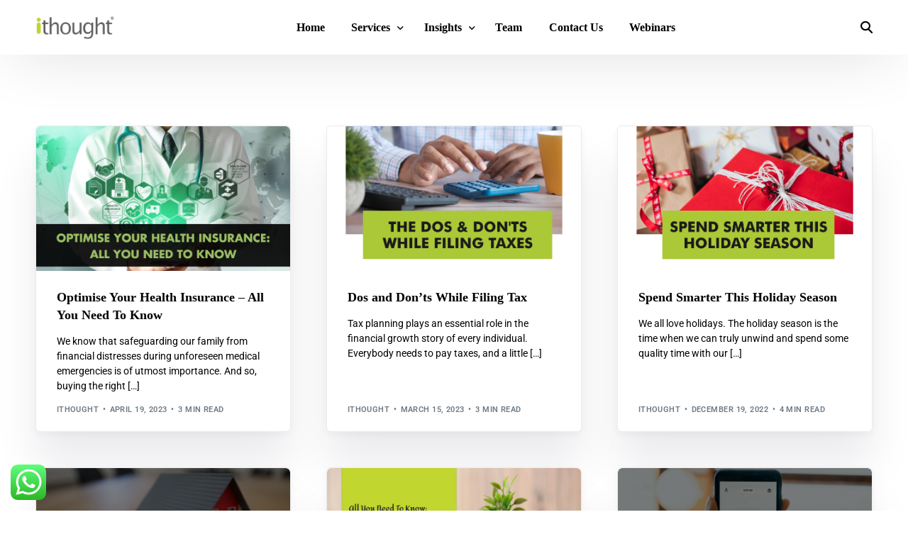

--- FILE ---
content_type: text/css
request_url: https://ithought.co.in/wp-content/themes/level-wp-child/style.css?ver=6.9
body_size: -1235
content:
/*!
Theme Name: Level Child
Theme URI: https://uicore.co
Description:  Financial Technology & Crypto WordPress Theme
Author: UiCore
Author URI: https://uicore.co
Template: level-wp
Version: 1.0.0
Text Domain: level-wp
*/

 /* Add your custom style here */

--- FILE ---
content_type: text/css
request_url: https://ithought.co.in/wp-content/uploads/elementor/css/post-26849.css?ver=1768636453
body_size: -673
content:
.elementor-26849 .elementor-element.elementor-element-7a97774{overflow:hidden;padding:30px 0px 30px 0px;}.elementor-26849 .elementor-element.elementor-element-2df512b .elementor-spacer-inner{height:192px;}.elementor-26849 .elementor-element.elementor-element-2df512b > .elementor-widget-container{--e-transform-rotateZ:1.5deg;background-color:transparent;margin:0px -25px 0px -25px;background-image:linear-gradient(180deg, var( --e-global-color-uicore_light ) 0%, var( --e-global-color-uicore_accent ) 100%);}body:not(.rtl) .elementor-26849 .elementor-element.elementor-element-2df512b{left:0px;}body.rtl .elementor-26849 .elementor-element.elementor-element-2df512b{right:0px;}.elementor-26849 .elementor-element.elementor-element-2df512b{top:0px;z-index:0;transition-property:all;transition-duration:900ms;transition-timing-function:ease-out;}.elementor-26849 .elementor-element.elementor-element-2df512b.bdt-background-overlay-yes > .elementor-widget-container:before{transition:background 0.3s;}.elementor-26849 .elementor-element.elementor-element-e6a46d8 > .elementor-widget-container{--e-transform-rotateZ:0deg;background-color:transparent;margin:0px -25px 0px -25px;padding:50px 0px 50px 0px;background-image:linear-gradient(90deg, var( --e-global-color-uicore_primary ) 0%, var( --e-global-color-uicore_secondary ) 100%);}.elementor-26849 .elementor-element.elementor-element-e6a46d8{transition-property:all;transition-duration:500ms;transition-timing-function:ease-in;}.elementor-26849 .elementor-element.elementor-element-e6a46d8.bdt-background-overlay-yes > .elementor-widget-container:before{transition:background 0.3s;}.elementor-26849 .elementor-element.elementor-element-e6a46d8 .bdt-logo-carousel-wrapper.bdt-grid{margin-left:-100px;}.elementor-26849 .elementor-element.elementor-element-e6a46d8 .bdt-logo-carousel-wrapper.bdt-grid > *{padding-left:100px;}.elementor-26849 .elementor-element.elementor-element-e6a46d8 .bdt-logo-carousel-item{height:100px;}.elementor-26849 .elementor-element.elementor-element-e6a46d8 .bdt-logo-carousel-figure{border-style:none;padding:0px 0px 0px 0px;}.elementor-26849 .elementor-element.elementor-element-e6a46d8 .bdt-logo-carousel-figure, .elementor-26849 .elementor-element.elementor-element-e6a46d8 .bdt-logo-carousel .swiper-carousel{border-radius:0px 0px 0px 0px;}.elementor-26849 .elementor-element.elementor-element-e6a46d8 .bdt-logo-carousel-img{height:200px;width:200px;object-fit:contain;}.tippy-box[data-theme="bdt-tippy-e6a46d8"]{text-align:center;}.elementor-26849 .elementor-element.elementor-element-e6a46d8 .bdt-navigation-prev i,
					.elementor-26849 .elementor-element.elementor-element-e6a46d8 .bdt-navigation-next i{font-size:24px;}.elementor-26849 .elementor-element.elementor-element-e6a46d8 .bdt-navigation-prev{left:-60px;}.elementor-26849 .elementor-element.elementor-element-e6a46d8 .bdt-navigation-next{right:-60px;}.elementor-widget .tippy-tooltip .tippy-content{text-align:center;}@media(max-width:1024px){.elementor-26849 .elementor-element.elementor-element-7a97774{padding:20px 0px 20px 0px;}.elementor-26849 .elementor-element.elementor-element-2df512b .elementor-spacer-inner{height:140px;}.elementor-26849 .elementor-element.elementor-element-2df512b > .elementor-widget-container{margin:0px -15px 0px -15px;}.elementor-26849 .elementor-element.elementor-element-e6a46d8 > .elementor-widget-container{margin:0px -15px 0px -15px;padding:40px 0px 40px 0px;}.elementor-26849 .elementor-element.elementor-element-e6a46d8 .bdt-logo-carousel-wrapper.bdt-grid{margin-left:-32px;}.elementor-26849 .elementor-element.elementor-element-e6a46d8 .bdt-logo-carousel-wrapper.bdt-grid > *{padding-left:32px;}.elementor-26849 .elementor-element.elementor-element-e6a46d8 .bdt-logo-carousel-item{height:60px;}.elementor-26849 .elementor-element.elementor-element-e6a46d8 .bdt-logo-carousel-img{height:190px;width:190px;object-fit:contain;}}@media(max-width:767px){.elementor-26849 .elementor-element.elementor-element-2df512b .elementor-spacer-inner{height:108px;}.elementor-26849 .elementor-element.elementor-element-2df512b > .elementor-widget-container{margin:0px -10px 0px -10px;}.elementor-26849 .elementor-element.elementor-element-e6a46d8 > .elementor-widget-container{margin:0px -10px 0px -10px;padding:30px 0px 30px 0px;}.elementor-26849 .elementor-element.elementor-element-e6a46d8 .bdt-logo-carousel-wrapper.bdt-grid{margin-left:-16px;}.elementor-26849 .elementor-element.elementor-element-e6a46d8 .bdt-logo-carousel-wrapper.bdt-grid > *{padding-left:16px;}.elementor-26849 .elementor-element.elementor-element-e6a46d8 .bdt-logo-carousel-item{height:70px;}.elementor-26849 .elementor-element.elementor-element-e6a46d8 .bdt-logo-carousel-img{height:180px;width:180px;object-fit:contain;}}

--- FILE ---
content_type: text/javascript
request_url: https://ithought.co.in/wp-content/uploads/uicore-global.js?ver=1274
body_size: 3681
content:
!function(r){var n=window.uicoreJsonp;window.uicoreJsonp=function(o,u,c){for(var i,f,l,p=0,a=[];p<o.length;p++)f=o[p],e[f]&&a.push(e[f][0]),e[f]=0;for(i in u)Object.prototype.hasOwnProperty.call(u,i)&&(r[i]=u[i]);for(n&&n(o,u,c);a.length;)a.shift()();if(c)for(p=0;p<c.length;p++)l=t(t.s=c[p]);return l};var o={},e={19:0};function t(n){if(o[n])return o[n].exports;var e=o[n]={i:n,l:!1,exports:{}};return r[n].call(e.exports,e,e.exports,t),e.l=!0,e.exports}t.m=r,t.c=o,t.d=function(r,n,o){t.o(r,n)||Object.defineProperty(r,n,{configurable:!1,enumerable:!0,get:o})},t.n=function(r){var n=r&&r.__esModule?function(){return r.default}:function(){return r};return t.d(n,"a",n),n},t.o=function(r,n){return Object.prototype.hasOwnProperty.call(r,n)},t.p="",t.oe=function(r){throw console.error(r),r}}([]);uicoreJsonp([6],{241:function(e,i,o){"use strict";o(242),o(243),o(244),o(245)},242:function(e,i){},243:function(e,i,o){"use strict";jQuery(document).ready(function(){if(jQuery(".uicore-sticky").length||jQuery(".uicore-will-be-sticky").length){var e=function(){var e=window.matchMedia("(max-width: 1025px)").matches,o=jQuery(window).scrollTop(),n=jQuery(".uicore-top-bar").innerHeight(),r=120;jQuery(".uicore-transparent .ui-header-row1").length?r=19:jQuery(".ui-header-row1").length&&(r=400),null==n&&(n=e?25:r),o>n?setTimeout(function(){jQuery(".uicore-navbar").addClass("uicore-scrolled")},10):jQuery(".uicore-navbar").removeClass("uicore-scrolled"),o>i&&i>0&&o>n-.85*n?jQuery(".ui-smart-sticky").addClass("ui-hide"):jQuery(".ui-smart-sticky").removeClass("ui-hide"),o+jQuery(window).height()>jQuery(document).height()-50&&jQuery(".ui-smart-sticky").removeClass("ui-hide"),i=o},i=0;e();var o=function(e,i){var o;return function(){var n=this,r=arguments;clearTimeout(o),o=setTimeout(function(){o=null,e.apply(n,r)},i)}}(e,500);jQuery(window).on("scroll",e),jQuery(document.body).on("touchmove",o)}}),-1!=navigator.appVersion.indexOf("Win")&&jQuery("body").addClass("win"),jQuery(function(e){e(".uicore-search-btn").click(function(){e("body").addClass("uicore-search-active"),e(".uicore-search .search-field").focus()}),e(".uicore-search .uicore-close").click(function(){e("body").removeClass("uicore-search-active")}),e(".uicore-search-btn").click(function(){e("body").addClass("uicore-search-active"),e(".uicore-search .search-field").focus()}),e(document).keydown(function(i){27===i.keyCode&&e("body").removeClass("uicore-search-active")}),e(".uicore-h-classic .menu-item-has-children:not(.menu-item-has-megamenu.custom-width)").on("mouseenter mouseleave",function(i){if(e("ul",this).length){var o=e(".sub-menu",this);o.offset().left+o.width()>e("body").width()&&e(this).addClass("uicore-edge")}});var i=e("#uicore-back-to-top");jQuery(window).scroll(function(){jQuery(window).scrollTop()>300?i.addClass("uicore-visible"):i.removeClass("uicore-visible")}),i.on("click",function(e){e.preventDefault(),jQuery("html").animate({scrollTop:0},"300"),jQuery("body").animate({scrollTop:0},"300")})}),jQuery(function(e){e(document).ready(function(){if(jQuery(".uicore-progress-bar").length){var i,o,n=function(){var e=document.body.scrollHeight-window.innerHeight,i=jQuery(".uicore-post-content article");return i.length&&(e=i.height()+i.offset().top-window.innerHeight),e},r=jQuery(".uicore-progress-bar"),u=n(),c=function(){return i=jQuery(window).scrollTop(),(o=i/u*100)>100&&(o=100),o+="%"},t=function(){r.css({width:c()})};jQuery(window).scroll(t),e(window).on("resize",function(){u=n(),t()})}})}),jQuery(function(e){e(document).ready(function(){var i=e(".menu-item-has-megamenu.custom-width");i.on("mouseenter mouseleave",function(i){o(e(this))});var o=function(i){var o=window.matchMedia("(max-width: 1025px)").matches,n=i.find("ul.uicore-megamenu");if(n.css({left:"auto"}),!o){n.css({left:0});var r=n.outerWidth(),u=n.offset(),c=e(window).width();if(!r||!u)return;if(u.left+r>=c){var t=u.left+r-c;n.css({left:-t-0})}}};i.each(function(){o(e(this)),e(this).addClass("with-offsets")})})})},244:function(e,i,o){"use strict";jQuery(function(e){e(document).ready(function(){var i=window.matchMedia("(max-width: "+window.uicore_frontend.mobile_br+"px)").matches;function o(){e(".uicore-mobile-menu-wrapper .menu-item-has-children > a").unbind("click",r),e(".uicore-mobile-menu-wrapper .uicore-menu-container .sub-menu .back > a").unbind("click",u),e(".uicore-mobile-menu-wrapper .menu-item-has-children > a:not(.ui-custom-tap)").unbind("click",n),e(".uicore-mobile-menu-wrapper li:not(.menu-item-has-children):not(.back) > a").unbind("click",d),e(".uicore-mobile-menu-wrapper .uicore-extra a").unbind("click",d),e(".uicore-mobile-menu-wrapper.uicore-ham-classic .menu-item-has-children").unbind("mouseenter",c),e(".uicore-mobile-menu-wrapper.uicore-ham-classic .menu-item-has-children").unbind("mouseleave",t),e(".uicore-mobile-menu-wrapper.uicore-ham-center .menu-item-has-children a, .uicore-mobile-menu-wrapper.uicore-ham-creative .menu-item-has-children a").unbind("click",a),e(".uicore-menu-focus .uicore-menu li").unbind("mouseenter",l),e(".uicore-menu-focus .uicore-menu li").unbind("mouseleave",m),i?document.body.classList.contains("ui-a-dsmm-slide")?(!function(){if(!window.uicoreBackLinks){for(var i=jQuery(".menu-item-has-children"),o=0;o<i.length;o++){var n=uicore_frontend.back;n||(n=i[o].children[0].innerText);var r=i[o],u=e("<a>",{href:"#",text:n}),c=e("<li>",{class:"menu-item back"});c.append(u).prependTo(r.children[1])}window.uicoreBackLinks=!0}}(),e(".uicore-mobile-menu-wrapper .menu-item-has-children > a:not(.ui-custom-tap)").bind("click",r),e(".uicore-mobile-menu-wrapper .uicore-menu-container .sub-menu .back > a").bind("click",u)):e(".uicore-mobile-menu-wrapper .menu-item-has-children > a:not(.ui-custom-tap)").bind("click",n):(e(".uicore-mobile-menu-wrapper.uicore-ham-classic .menu-item-has-children").bind("mouseenter",c),e(".uicore-mobile-menu-wrapper.uicore-ham-classic .menu-item-has-children").bind("mouseleave",t),e(".uicore-mobile-menu-wrapper.uicore-ham-center .menu-item-has-children > a, .uicore-mobile-menu-wrapper.uicore-ham-creative .menu-item-has-children > a").bind("click",a),e(".uicore-mobile-menu-wrapper.uicore-ham-center .menu-item-has-children > a, .uicore-mobile-menu-wrapper.uicore-ham-creative .menu-item-has-children > a").bind("click",s),e(".uicore-menu-focus .uicore-menu li").bind("mouseenter",l),e(".uicore-menu-focus .uicore-menu li").bind("mouseleave",m)),e(".uicore-mobile-menu-wrapper li:not(.menu-item-has-children):not(.back) > a").bind("click",d),e(".uicore-mobile-menu-wrapper .uicore-extra a").bind("click",d)}function n(i){if(i.preventDefault(),window.closeOtherSubMenus){var o=e(this).parent().siblings().find(".ui-expanded");o.removeClass("ui-expanded"),o.siblings(".sub-menu").slideUp()}e(this).siblings(".sub-menu").slideToggle(),e(this).toggleClass("ui-expanded"),e(this).siblings().toggleClass("uicore-active"),"function"==typeof window.uicoreBeforeMobileMenuShow&&window.uicoreBeforeMobileMenuShow(),h()}function r(i){i.preventDefault();var o="";e(".uicore-mobile-menu-wrapper .uicore-menu ").addClass("uicore-animating"),e(this).siblings().addClass("uicore-active"),"function"==typeof window.uicoreBeforeMobileMenuShow&&window.uicoreBeforeMobileMenuShow();var n=e(".uicore-mobile-menu-wrapper .uicore-menu-container .uicore-menu")[0].style.left;"0"==n||"0%"==n||""==n?o="-100%":(n=n.replace("-","").replace("%",""),o="-"+(parseInt(n)+100)+"%"),"1"===uicore_frontend.rtl&&(o=o.replace("-","+")),"function"==typeof window.uicoreBeforeMobileMenuShow&&window.uicoreBeforeMobileMenuShow(),e(".uicore-mobile-menu-wrapper .uicore-menu-container .uicore-menu").delay(100).animate({left:o},150,function(){h(),e(".uicore-mobile-menu-wrapper .uicore-menu-container .uicore-menu ").removeClass("uicore-animating")})}function u(i){i.preventDefault();var o="";e(".uicore-mobile-menu-wrapper .uicore-menu-container .uicore-menu").addClass("uicore-animating");var n=e(".uicore-mobile-menu-wrapper .uicore-menu-container .uicore-menu")[0].style.left;"-100%"==n||"0%"==n||""==n||"+100%"==n||"100%"==n?o="0%":(n=n.replace("-","").replace("%",""),o="-"+(parseInt(n)-100)+"%"),"1"===uicore_frontend.rtl&&(o=o.replace("-","+"));var r=this;setTimeout(function(){e(r).parent().parent().removeClass("uicore-active"),"function"==typeof window.uicoreBeforeMobileMenuShow&&window.uicoreBeforeMobileMenuShow()},300),e(".uicore-mobile-menu-wrapper .uicore-menu-container .uicore-menu").delay(100).animate({left:o},150,function(){e(".uicore-mobile-menu-wrapper .uicore-menu .sub-menu:not(.uicore-active) li").removeClass("uicore-visible"),h(),e(".uicore-mobile-menu-wrapper .uicore-menu-container .uicore-menu ").removeClass("uicore-animating")})}function c(i){"function"==typeof window.uicoreBeforeMobileMenuShow&&window.uicoreBeforeMobileMenuShow(),e(this).find(".sub-menu:first").addClass("uicore-active"),h()}function t(i){e(this).children(".sub-menu:last").removeClass("uicore-active"),e(this).find("li").removeClass("uicore-visible"),"function"==typeof window.uicoreBeforeMobileMenuShow&&window.uicoreBeforeMobileMenuShow()}function a(i){e(this).parent().find(".sub-menu:first").toggleClass("uicore-active"),e(this).parent().find(".sub-menu:first").slideToggle(),e(this).parent().find(".sub-menu:first").hasClass("uicore-active")?h():e(this).parent().find("li").removeClass("uicore-visible")}function s(o){o.preventDefault();var n=e(this).attr("href");/^#.+$/.test(n)&&document.body.classList.contains("uicore-overflow-hidden")&&(e(".uicore-mobile-menu-overflow").removeClass("uicore-overflow-hidden"),e("body").removeClass("uicore-overflow-hidden"),e("body").removeClass("uicore-mobile-nav-show"),i?e(".uicore-animate-fade").length>0?e(".uicore-navigation-wrapper").animate({opacity:0},100):setTimeout(function(){e(".uicore-navigation-wrapper").animate({opacity:0},50)},50):e(".uicore-navigation-wrapper").animate({opacity:0},100),e(location).attr("href",n))}function l(){e(this).siblings("li").stop().fadeTo(300,.4),e(this).parent().siblings("li").stop().fadeTo(300,.3)}function m(){e(this).siblings("li").stop().fadeTo(300,1),e(this).parent().siblings("li").stop().fadeTo(300,1)}function d(o){var n=e(this).attr("href");if(n){var r=n.split("#");if(r[0]&&r[0]!=window.location.pathname&&r[0]!=window.location.href.split("#")[0])return}if(!window.uicoreAnimation){window.uicoreAnimation=!0;var u=e(".uicore-ham-reveal");if(e(".uicore-mobile-menu-wrapper .uicore-menu-container .uicore-menu").toggleClass("uicore-active"),document.body.classList.contains("uicore-overflow-hidden"))"function"==typeof window.uicoreBeforeMobileMenuHide&&window.uicoreBeforeMobileMenuHide(),e(".uicore-mobile-menu-overflow").removeClass("uicore-overflow-hidden"),e("body").removeClass("uicore-overflow-hidden"),e("html").removeClass("uicore-overflow-hidden"),e("body").removeClass("uicore-mobile-nav-show"),i?e(".uicore-animate-fade").length>0?e(".uicore-navigation-wrapper").animate({opacity:0},100):setTimeout(function(){e(".uicore-navigation-wrapper").animate({opacity:0},50)},50):e(".uicore-navigation-wrapper").animate({opacity:0},100),e(".uicore-mobile-menu-wrapper li").removeClass("uicore-visible"),e(".uicore-ham-reveal").css("animation-name","none");else{"function"==typeof window.uicoreBeforeMobileMenuShow&&window.uicoreBeforeMobileMenuShow();var c=0;u.length?(i||(e(".uicore-ham-reveal").css("animation-name","uiCoreAnimationsHamReveal"),c=100),setTimeout(function(){e(".uicore-navigation-wrapper").css("opacity",1)},0+c)):(c=50,setTimeout(function(){e(".uicore-navigation-wrapper").animate({opacity:1},100)},c)),e("body").addClass("uicore-overflow-hidden"),e("html").addClass("uicore-overflow-hidden"),e("body").addClass("uicore-mobile-nav-show"),setTimeout(function(){e(".uicore-mobile-menu-overflow").addClass("uicore-overflow-hidden"),e(".uicore-mobile-menu-wrapper .uicore-menu-container").css("left","0%"),h()},c)}e(this).toggleClass("collapsed"),setTimeout(function(){window.uicoreAnimation=!1},50)}}function h(){var i=e("ul.uicore-active > li:not(.uicore-visible):first");i.length>0&&(i.addClass("uicore-visible"),setTimeout(function(){h(),i.hasClass("menu-item-has-children")&&function(i){(i||e(".uicore-mobile-menu-wrapper .uicore-menu-container .menu-item-has-children")).each(function(i,o){var n=e(this).find(">a").attr("href");if(e(this).children(".ui-custom-tap").remove(),"#"!=n){var r=e("<a>",{href:n,text:"",class:"ui-custom-tap",style:"min-height:"+e(this).height()+"px;transform:translate3d(0,-"+e(this).height()+"px,0)"});e(this).children("a").after(r)}})}(i)},30))}o(),window.onresize=o,e(".uicore-toggle").click(function(){d()})})})},245:function(e,i,o){"use strict";jQuery(document).ready(function(){jQuery(".menu-item-object-uicore-tb").on("mouseenter mouseleave",function(){jQuery(this).find(".elementor-element").each(function(){elementorFrontend.elementsHandler.runReadyTrigger(jQuery(this))})})})}},[241]);/*! instant.page v5.1.0 - (C) 2019-2020 Alexandre Dieulot - https://instant.page/license */
(function(){'use strict'
let t,e;const n=new Set,o=document.createElement("link"),i=o.relList&&o.relList.supports&&o.relList.supports("prefetch")&&window.IntersectionObserver&&"isIntersecting"in IntersectionObserverEntry.prototype,s="instantAllowQueryString"in document.body.dataset,a="instantAllowExternalLinks"in document.body.dataset,r="instantWhitelist"in document.body.dataset,c="instantMousedownShortcut"in document.body.dataset,d=1111;let l=65,u=!1,f=!1,m=!1;if("instantIntensity"in document.body.dataset){const t=document.body.dataset.instantIntensity;if("mousedown"==t.substr(0,"mousedown".length))u=!0,"mousedown-only"==t&&(f=!0);else if("viewport"==t.substr(0,"viewport".length))navigator.connection&&(navigator.connection.saveData||navigator.connection.effectiveType&&navigator.connection.effectiveType.includes("2g"))||("viewport"==t?document.documentElement.clientWidth*document.documentElement.clientHeight<45e4&&(m=!0):"viewport-all"==t&&(m=!0));else{const e=parseInt(t);isNaN(e)||(l=e)}}if(i){const n={capture:!0,passive:!0};if(f||document.addEventListener("touchstart",function(t){e=performance.now();const n=t.target.closest("a");if(!h(n))return;v(n.href)},n),u?c||document.addEventListener("mousedown",function(t){const e=t.target.closest("a");if(!h(e))return;v(e.href)},n):document.addEventListener("mouseover",function(n){if(performance.now()-e<d)return;const o=n.target.closest("a");if(!h(o))return;o.addEventListener("mouseout",p,{passive:!0}),t=setTimeout(()=>{v(o.href),t=void 0},l)},n),c&&document.addEventListener("mousedown",function(t){if(performance.now()-e<d)return;const n=t.target.closest("a");if(t.which>1||t.metaKey||t.ctrlKey)return;if(!n)return;n.addEventListener("click",function(t){1337!=t.detail&&t.preventDefault()},{capture:!0,passive:!1,once:!0});const o=new MouseEvent("click",{view:window,bubbles:!0,cancelable:!1,detail:1337});n.dispatchEvent(o)},n),m){let t;(t=window.requestIdleCallback?t=>{requestIdleCallback(t,{timeout:1500})}:t=>{t()})(()=>{const t=new IntersectionObserver(e=>{e.forEach(e=>{if(e.isIntersecting){const n=e.target;t.unobserve(n),v(n.href)}})});document.querySelectorAll("a").forEach(e=>{h(e)&&t.observe(e)})})}}function p(e){e.relatedTarget&&e.target.closest("a")==e.relatedTarget.closest("a")||t&&(clearTimeout(t),t=void 0)}function h(t){if(t&&t.href&&(!r||"instant"in t.dataset)&&(a||t.origin==location.origin||"instant"in t.dataset)&&["http:","https:"].includes(t.protocol)&&("http:"!=t.protocol||"https:"!=location.protocol)&&(s||!t.search||"instant"in t.dataset)&&!(t.hash&&t.pathname+t.search==location.pathname+location.search||"noInstant"in t.dataset))return!0}function v(t){if(n.has(t))return;const e=document.createElement("link");e.rel="prefetch",e.href=t,document.head.appendChild(e),n.add(t)}})();if(window.innerWidth>=1025){(function($){const $nav=$("ul.uicore-menu");const $menu=$("#wrapper-navbar .uicore-header-wrapper");const $ctaBtn=$(".uicore-cta-wrapper a");const fakeBtnHeight=$ctaBtn.length?$ctaBtn.outerHeight():"50%";const fakeBtnTop=$ctaBtn.length?($ctaBtn.offset().top-$menu.offset().top):"25%";const fakeBtnRadius=$ctaBtn.length?$ctaBtn.css("border-radius"):"var(--ui-radius)";const updateActiveItemStyles=(anchor)=>{const anchorBounds=anchor.getBoundingClientRect();const navBounds=$menu[0].getBoundingClientRect();const relativeLeft=anchorBounds.left-navBounds.left;$nav.css("--item-active-x",`${relativeLeft}px`);$nav.css("--item-active-width",`${anchorBounds.width}px`)};$nav.on("pointerenter","li > a",function(){updateActiveItemStyles(this)});const deactivate=async()=>{const transitions=$nav[0].getAnimations();if(transitions.length){const fade=transitions.find(t=>t.effect.target===$nav[0].firstElementChild&&t.transitionProperty==="opacity");await Promise.allSettled([fade.finished]);$nav.css("--item-active-x","");$nav.css("--item-active-width","")}};$nav.on("pointerleave blur",deactivate);$nav.css("--item-active-height",`${fakeBtnHeight}px`);$nav.css("--item-active-y",`${fakeBtnTop}px`);$nav.css("--item-active-radius",`${fakeBtnRadius}`)})(jQuery)}
window.addEventListener('DOMContentLoaded',()=>{jQuery(' input[type="button"], input[type="submit"], .elementor-button.elementor-button, .elementor-button:not(.bdt-offcanvas-button), .bdt-button-primary, .bdt-ep-button,button.metform-btn,button.metform-btn:not(.toggle), .bdt-callout a.bdt-callout-button, [type="submit"], .tutor-button, .tutor-login-form-wrap input[type="submit"], .wp-block-button__link,.uicore-mobile-menu-wrapper .uicore-cta-wrapper a,.uicore-left-menu .uicore-cta-wrapper a,.wc-block-components-button:not(.is-link),.uicore-navbar a.uicore-btn, .bdt-contact-form .elementor-button,.ui-attract').on('mousemove',function(e){const pos=this.getBoundingClientRect();const mx=e.clientX-pos.left-pos.width/2;const my=e.clientY-pos.top-pos.height/2;this.style.transform='translate('+mx*0.15+'px, '+my*0.3+'px)';this.style.transform+='rotate3d('+mx*-0.1+', '+my*-0.3+', 0, 12deg)';if(this.children[0]){this.children[0].style.transition='all .2s linear';this.children[0].style.transform='translate('+mx*0.07+'px, '+my*0.14+'px)'}}).on('mouseleave',function(){this.style.transform='translate3d(0px, 0px, 0px)';this.style.transform+='rotate3d(0, 0, 0, 0deg)';if(this.children[0])
this.children[0].style.transform='translate3d(0px, 0px, 0px)'})},!1);document.addEventListener("DOMContentLoaded",function(){var activeSubItem=document.querySelector('.elementor-sub-item.elementor-item-active');if(activeSubItem){var parentMenuItem=activeSubItem.closest('.menu-item-has-children');if(parentMenuItem){parentMenuItem.classList.add('elementor-item-active');var subMenu=parentMenuItem.querySelector('.sub-menu');if(subMenu){subMenu.style.display='block';subMenu.setAttribute('aria-expanded','true');subMenu.setAttribute('aria-hidden','false')}}}})